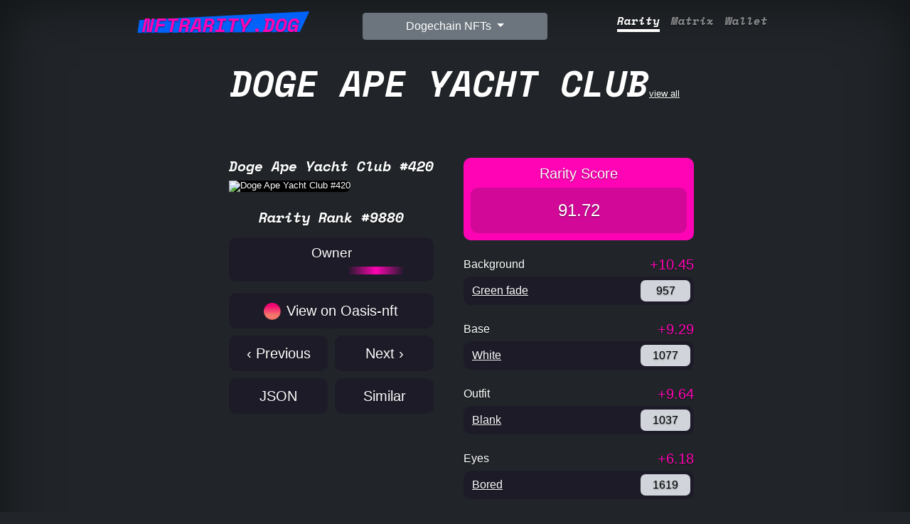

--- FILE ---
content_type: text/html; charset=utf-8
request_url: https://nftrarity.dog/nft/doge-ape-yacht-club/punk/420
body_size: 7279
content:
<!doctype html>
<html lang="en" class="h-100">
  <head>
    <meta charset="utf-8">
<meta name="viewport" content="width=device-width, initial-scale=1">
<meta name="description" content="💎 ID: 420
    💎 Rarity Rank: 9880
    💎 Rarity Score: 91.72 | NFT Rarity | NFT Rarity Tool">
<meta name="author" content="Fukuball">


<title>Doge Ape Yacht Club #420 | NFT Rarity</title>


<!-- Google font -->
<link rel="preconnect" href="https://fonts.googleapis.com">
<link rel="preconnect" href="https://fonts.gstatic.com" crossorigin="">
<link href="https://fonts.googleapis.com/css2?family=Space+Mono:ital,wght@1,700&amp;display=swap" rel="stylesheet" media="all" onload="this.media='all'">

<!-- Bootstrap core CSS -->
<link href="https://cdn.jsdelivr.net/npm/bootstrap@5.1.1/dist/css/bootstrap.min.css" rel="stylesheet" integrity="sha384-F3w7mX95PdgyTmZZMECAngseQB83DfGTowi0iMjiWaeVhAn4FJkqJByhZMI3AhiU" crossorigin="anonymous">
<link rel='stylesheet' href='/stylesheets/style.css?1' />
<link rel="stylesheet" href="https://cdn.jsdelivr.net/npm/bootstrap-icons@1.8.3/font/bootstrap-icons.css">

<!-- Favicons -->
<link href="/images/profile.png" rel="shortcut icon" type="image/png">
<link href="/images/profile@32w.png" rel="icon" type="image/png">
<link href="/images/profile.png" rel="apple-touch-icon">

<meta name="twitter:card" content="summary_large_image" />
<meta name="twitter:site" content="@nftraritybch" />
<meta property="og:url" content="https://nftrarity.dog/nft/doge-ape-yacht-club/punk/420" />
<meta property="og:title" content="Doge Ape Yacht Club #420 | NFTRarity.dog" />
<meta property="og:description" content="💎 ID: 420
    💎 Rarity Rank: 9880
    💎 Rarity Score: 91.72" />
<meta property="og:image" content="https://ipfs.io/ipfs/bafybeib66nyby767evpqrnpen4u7jeflavtmrhcdkazptyrxaxhlt4qyaa/420.png" />


<link rel="prev" href="/nft/doge-ape-yacht-club/punk/419" />
<link rel="next" href="/nft/doge-ape-yacht-club/punk/421" />


  </head>
  <body class="text-white bg-dark" style="min-height: 100%;">

    <div class="container d-flex w-100 p-3 mx-auto flex-column" style="min-height: 100%; max-width: 72em;">
      <header>
   <div class="container">
      <div class="row">
         <div class="col-sm">
            <h3 class="float-md-start mb-2 text-center">
               <a class="brand upper" href="/">
                  <span>NFTRarity.dog</span>
                  <svg viewBox="0 0 240 32" style="transform: rotate(-1.98402deg) scale(1);">
                     <path d="M16.55487235924337 6.785966760316673L233.54054433797683 3.064653993031331L220.31135513840957 29.02966261786182L13.677851163473957 22.997289799385154L16.55487235924337 6.785966760316673Z" style="fill: var(--contrast);"></path>
                  </svg>
               </a>
            </h3>
         </div>
         <div class="col-sm text-center">
            <div class="dropdown">
               <button class="btn btn-secondary dropdown-toggle" type="button" id="dropdownMenuButton1" data-bs-toggle="dropdown" aria-expanded="false">
               Dogechain NFTs
               </button>
               <ul class="dropdown-menu" id="collectionDropdown" aria-labelledby="dropdownMenuButton1">
                 <input type="text" placeholder="Search.." id="collectionSearch" class="form-control search-text-input" onkeyup="filterCollections()">
		 
                   <li><a class="dropdown-item" href="/nft/doge-ape-yacht-club"><img src="https://ipfs.io/ipfs/bafybeib66nyby767evpqrnpen4u7jeflavtmrhcdkazptyrxaxhlt4qyaa/5453.png" loading="lazy"  alt="Doge Ape Yacht Club" />Doge Ape Yacht Club</a></li>
		 
                   <li><a class="dropdown-item" href="/nft/real-doge-punks"><img src="https://oasisnft.cash/output/realdogepunks/images/9765.png" loading="lazy"  alt="RealDogePunks" />RealDogePunks</a></li>
		 
                   <li><a class="dropdown-item" href="/nft/dogechain-shibes"><img src="https://ipfs.io/ipfs/bafybeicbmh5xvvtn5ogg3zdfrot6a5sjoxzys2dtmhl4dlfrxs4xidmvhq/3041.png" loading="lazy"  alt="DogeChain Shibes" />DogeChain Shibes</a></li>
		 
                   <li><a class="dropdown-item" href="/nft/dogepunks"><img src="https://ipfs.io/ipfs/bafybeibaaphuw6azz7zenby4ny2tistab6rcnf3iyzf6bmik3uuobmhv4u/9991.png" loading="lazy"  alt="Dogepunks" />Dogepunks</a></li>
		 
                   <li><a class="dropdown-item" href="/nft/dogenftees"><img src="https://ipfs.io/ipfs/bafybeid74vztk3rtbkrvolnhhwtrtnlmfkdmrtaoujq7s3zjpy5mvbx2yy/1970.png" loading="lazy"  alt="Doge NFTees" />Doge NFTees</a></li>
		 
                   <li><a class="dropdown-item" href="/nft/goblins-on-doge"><img src="https://ipfs.io/ipfs/QmSifFzarzzen5Vv4TWWhpN56VksqZrF3Bmuuc4gdGTEv1/8995.png" loading="lazy"  alt="Goblins on Doge" />Goblins on Doge</a></li>
		 
                   <li><a class="dropdown-item" href="/nft/cyberdogs"><img src="https://ipfs.io/ipfs/QmYD17xkXPmNRw3E68GevpKwg97oB7iTLkHid18JLMEa1x/1928.png" loading="lazy"  alt="Cyberdogs" />Cyberdogs</a></li>
		 
                   <li><a class="dropdown-item" href="/nft/dogerocks"><img src="https://ipfs.io/ipfs/bafkreiag3qbgg7m3svalgvdvivm46zsnuwhdn5gcypo5nfhs7eesklb42q" loading="lazy"  alt="DogeRock" />DogeRock</a></li>
		 
                   <li><a class="dropdown-item" href="/nft/doge-kennel-club"><img src="https://bafybeic2ge4anm7m2bryzgfjcqosqtjela2ezuez6nf6ighlero5z4hnru.ipfs.nftstorage.link/9499.png" loading="lazy"  alt="Doge Kennel Club" />Doge Kennel Club</a></li>
		 
                   <li><a class="dropdown-item" href="/nft/doge-dick-butts"><img src="https://ipfs.io/ipfs/QmctDEugXq8osL8ZMKGoKpbaKsjiRFP9QaB6b4BJWjzh7m/2451.jpeg" loading="lazy"  alt="Doge DickButts" />Doge DickButts</a></li>
		 
                   <li><a class="dropdown-item" href="/nft/dogeverse"><img src="https://dogeverse.mypinata.cloud/ipfs/QmU3Q7LhqYbaTbRA1LoTXbEvtSRVrzR4k8qE4jq8hsCufx/27.png" loading="lazy"  alt="DogeVerse" />DogeVerse</a></li>
		 
                   <li><a class="dropdown-item" href="/nft/apepunks"><img src="https://ipfs.io/ipfs/QmauVScsMHYDzKqYarWByxfbwh8Kk8eTfQQr2ATYj5LEt2/3159.png" loading="lazy"  alt="ApePunks" />ApePunks</a></li>
		 
                   <li><a class="dropdown-item" href="/nft/boreddogekennelclub"><img src="https://ipfs.io/ipfs/bafybeigh6outgpiernko2dsett44eqhkygpqzokrnprfxdlgiroien6gxy/1949.png" loading="lazy"  alt="Bored Doge Kennel Club" />Bored Doge Kennel Club</a></li>
		 
                   <li><a class="dropdown-item" href="/nft/kimon"><img src="https://raw.githubusercontent.com/NftClubCash/Kimon/main/PNG/13.png" loading="lazy"  alt="Kimon" />Kimon</a></li>
		 
                   <li><a class="dropdown-item" href="/nft/versus"><img src="https://bafybeieqg75qfzf562mixrn65qwirlc7izk4747sdlf3po2isvleqqp45m.ipfs.nftstorage.link/4817.png" loading="lazy"  alt="DogeVersus" />DogeVersus</a></li>
		 
                   <li><a class="dropdown-item" href="/nft/dogesaurus"><img src="https://ipfs.io/ipfs/QmUcUZystAtPHFAzrNmC8CB5towertiV8GCpEJJoH4718B/1210.png" loading="lazy"  alt="Dogesaurus" />Dogesaurus</a></li>
		 
                   <li><a class="dropdown-item" href="/nft/dogechimps"><img src="https://ipfs.io/ipfs/bafybeifbasefkhuoby6aqsbb4vk23gtaw6ktfgea6gfoivgq5z2ru2w2aq/69.png" loading="lazy"  alt="DogeChimps" />DogeChimps</a></li>
		 
                   <li><a class="dropdown-item" href="/nft/dogemutantapes"><img src="https://ipfs.io/ipfs/bafybeiczaaxwkzglli5mdu7jencikxha42tjulrpo24qu5c2a4qebjl2y4/4640.png" loading="lazy"  alt="Doge Mutant Apes" />Doge Mutant Apes</a></li>
		 
                   <li><a class="dropdown-item" href="/nft/druggedhuskies"><img src="https://bafybeic34k6xtti6yz64kilvr2fwarhepkjanyrzin76apwbye7usijnm4.ipfs.w3s.link/0.png" loading="lazy"  alt="The Drugged Huskies" />The Drugged Huskies</a></li>
		 
                   <li><a class="dropdown-item" href="/nft/dogeblinders"><img src="https://bafybeigjrjjr4zk3wqgl27hswlsylbvr5u2nrt54zxzk2crtav7s7fvuca.ipfs.w3s.link/5916.png" loading="lazy"  alt="Doge Blinders" />Doge Blinders</a></li>
		 
                   <li><a class="dropdown-item" href="/nft/3dpunks"><img src="https://raw.githubusercontent.com/CRYPTONFTS3D/3D-Punks/main/PNG/1.png" loading="lazy"  alt="3D Punks" />3D Punks</a></li>
		 
                   <li><a class="dropdown-item" href="/nft/mutants"><img src="https://bafybeia44mkcp7m54xknvlsosxgetcru2zjlmbnkuepioxhpcx2jvkln4u.ipfs.w3s.link/1083.png" loading="lazy"  alt="Mutants" />Mutants</a></li>
		 
                   <li><a class="dropdown-item" href="/nft/dogestyle"><img src="https://ipfs.io/ipfs/bafybeievicu7oo7xqgw5mtumjaxy7jz3wcf77v4hgrptxrt32z2qayfplu/3192.png" loading="lazy"  alt="DogeStyle" />DogeStyle</a></li>
		 
                   <li><a class="dropdown-item" href="/nft/dogebears"><img src="https://ipfs.filebase.io/ipfs/QmNa9JHi2t7F4Hazm4NAiRCkG7WuACf1SJL5awBwX24kN9/200.png" loading="lazy"  alt="DogeBears" />DogeBears</a></li>
		 
                   <li><a class="dropdown-item" href="/nft/fox-and-the-hounds"><img src="https://ipfs.io/ipfs/bafybeibrrt23w3oh5bkj27bis27mytv4hv2u7iwxa4zy6f5fzbtexfmeqm/2531.png" loading="lazy"  alt="Fox &amp; the Hounds" />Fox &amp; the Hounds</a></li>
		 
               </ul>
            </div>
         </div>
         <div class="col-sm">
            <nav class="nav nav-masthead justify-content-center float-md-end">
            
               <a class="nav-link  active " aria-current="page" href="/nft/doge-ape-yacht-club">Rarity</a>
               <a class="nav-link " href="/nft/doge-ape-yacht-club/matrix">Matrix</a>
               
               <a class="nav-link " href="/nft/doge-ape-yacht-club/wallet">Wallet</a>
               
            
            </nav>
         </div>
      </div>
   </div>
</header>
      <main class="px-3" style="min-height: 100%;">
        <a href="/nft/doge-ape-yacht-club" class="text-white d-block text-center"><span class="superbig upper text-center d-inline-block">Doge Ape Yacht Club</span>view all</a>
        <div style="max-width: 42rem; margin-top: 3rem; margin-left: auto; margin-right: auto;">
          <div class="row">
            
            <div class="col-lg-6 col-md-6 col-sm-6 col-12 mb-2" style="padding-left: 30px; padding-right: 30px;">
              <div>
		<h1 class="punk-rank">Doge Ape Yacht Club #420</h1>
                
		  <img class="punk-avatar doge-ape-yacht-club" style=" border-radius: 10px; " src="https://ipfs.io/ipfs/bafybeib66nyby767evpqrnpen4u7jeflavtmrhcdkazptyrxaxhlt4qyaa/420.png" alt="Doge Ape Yacht Club #420" />
                
                <div class="punk-info text-center mt-4">
                  <h3 class="punk-rank">Rarity Rank #9880</h3>
		  
                </div>
              </div>
              <div class="owner-block my-3">
                <h4 class="text-center">Owner</h4>
                <div id="owner_address" class="loading_line"></div>
              </div>
              <div class="mt-3 mb-3">
                <!--
                <div class="punk-description dont-break-out">
                  <p>10,000 uniqu Doge Apes on the Dogechain blockchain.</p>

                </div>
                -->
                
                <a class="view-on-link" href="https://oasis-nft.dog/token/0x79105D9BB5850bdAB32aecD0Fe669DcDb33d79d6/420" target="_blank">
                  <div class="view-on-block text-center">
		    <img class="view-on-icon" src="/images/oasis.png" alt="Oasis Marketplace">
                    View on Oasis-nft
                  </div>
                </a>
                
                
		
                
                
		<div class="row">
                  <div class="col-6" style="padding-right: 5px;">
			  <a class="view-on-link" href="/nft/doge-ape-yacht-club/punk/419">
                      <div class="view-on-block text-center">
                        ‹ Previous
                      </div>
                    </a>
		  </div>
                  <div class="col-6" style="padding-left: 5px;">
                    <a class="view-on-link" href="/nft/doge-ape-yacht-club/punk/421">
                      <div class="view-on-block text-center">
                        Next ›
                      </div>
		    </a>
                  </div>
                </div>
                <div class="row">
                  <div class="col-6" style="padding-right: 5px;">
                    <a class="view-on-link" href="/nft/doge-ape-yacht-club/punk/420/json" target="_blank" rel="nofollow">
                      <div class="view-on-block text-center">
                        JSON
                      </div>
                    </a>
                  </div>
                  <div class="col-6" style="padding-left: 5px;">
			  <a class="view-on-link" href="/nft/doge-ape-yacht-club/punk/420/similar">
                      <div class="view-on-block text-center">
                        Similar
                      </div>
                    </a>
                  </div>
                </div>
		
              </div>
            </div>
            <div class="col-lg-6 col-md-6 col-sm-6 col-12 mb-2" >
              <div class="rarity-score-block">
                <h4 class="text-center">Rarity Score</h4>
                <div class="rarity-score-sum">
                    91.72
                </div>
              </div>
              
                <div class="mt-4">
                  <div class="row">
                    <div class="col-6">
                      <h3 class="trait-type">Background</h3>
                    </div>
                    <div class="col-6 trait-type-rarity">
                      +10.45
                    </div>
                  </div>
                  <div class="d-flex trait-value-block">
                    <div class="flex-grow-1 trait-value">
                      
                        
			  <a href="/nft/doge-ape-yacht-club?traits=0_Green%20fade%20" class="text-white">Green fade </a>
			  
                          
                      
                    </div>
                    <div class="trait-value-count">
                      
                        957
                      
                    </div>
                  </div>
                </div>
              
                <div class="mt-4">
                  <div class="row">
                    <div class="col-6">
                      <h3 class="trait-type">Base</h3>
                    </div>
                    <div class="col-6 trait-type-rarity">
                      +9.29
                    </div>
                  </div>
                  <div class="d-flex trait-value-block">
                    <div class="flex-grow-1 trait-value">
                      
                        
			  <a href="/nft/doge-ape-yacht-club?traits=1_White%20" class="text-white">White </a>
			  
                          
                      
                    </div>
                    <div class="trait-value-count">
                      
                        1077
                      
                    </div>
                  </div>
                </div>
              
                <div class="mt-4">
                  <div class="row">
                    <div class="col-6">
                      <h3 class="trait-type">Outfit</h3>
                    </div>
                    <div class="col-6 trait-type-rarity">
                      +9.64
                    </div>
                  </div>
                  <div class="d-flex trait-value-block">
                    <div class="flex-grow-1 trait-value">
                      
                        
			  <a href="/nft/doge-ape-yacht-club?traits=2_Blank%20" class="text-white">Blank </a>
			  
                          
                      
                    </div>
                    <div class="trait-value-count">
                      
                        1037
                      
                    </div>
                  </div>
                </div>
              
                <div class="mt-4">
                  <div class="row">
                    <div class="col-6">
                      <h3 class="trait-type">Eyes</h3>
                    </div>
                    <div class="col-6 trait-type-rarity">
                      +6.18
                    </div>
                  </div>
                  <div class="d-flex trait-value-block">
                    <div class="flex-grow-1 trait-value">
                      
                        
			  <a href="/nft/doge-ape-yacht-club?traits=3_Bored%20" class="text-white">Bored </a>
			  
                          
                      
                    </div>
                    <div class="trait-value-count">
                      
                        1619
                      
                    </div>
                  </div>
                </div>
              
                <div class="mt-4">
                  <div class="row">
                    <div class="col-6">
                      <h3 class="trait-type">Glasses</h3>
                    </div>
                    <div class="col-6 trait-type-rarity">
                      +14.03
                    </div>
                  </div>
                  <div class="d-flex trait-value-block">
                    <div class="flex-grow-1 trait-value">
                      
                        
			  <a href="/nft/doge-ape-yacht-club?traits=4_Snow%20goggles%20" class="text-white">Snow goggles </a>
			  
                          
                      
                    </div>
                    <div class="trait-value-count">
                      
                        713
                      
                    </div>
                  </div>
                </div>
              
                <div class="mt-4">
                  <div class="row">
                    <div class="col-6">
                      <h3 class="trait-type">Headware</h3>
                    </div>
                    <div class="col-6 trait-type-rarity">
                      +32.57
                    </div>
                  </div>
                  <div class="d-flex trait-value-block">
                    <div class="flex-grow-1 trait-value">
                      
                        
			  <a href="/nft/doge-ape-yacht-club?traits=5_cowboy%20hat%20" class="text-white">cowboy hat </a>
			  
                          
                      
                    </div>
                    <div class="trait-value-count">
                      
                        307
                      
                    </div>
                  </div>
                </div>
              
                <div class="mt-4">
                  <div class="row">
                    <div class="col-6">
                      <h3 class="trait-type">Mouth</h3>
                    </div>
                    <div class="col-6 trait-type-rarity">
                      +8.57
                    </div>
                  </div>
                  <div class="d-flex trait-value-block">
                    <div class="flex-grow-1 trait-value">
                      
                        
			  <a href="/nft/doge-ape-yacht-club?traits=6_Bored%20" class="text-white">Bored </a>
			  
                          
                      
                    </div>
                    <div class="trait-value-count">
                      
                        1167
                      
                    </div>
                  </div>
                </div>
              
              
              <div class="mt-4">
                <div class="row">
                  <div class="col-6">
                    <h3 class="trait-type">Attribute Count</h3>
                  </div>
                  <div class="col-6 trait-type-rarity">
                    +1.00
                  </div>
                </div>
                <div class="d-flex trait-value-block">
                  <div class="flex-grow-1 trait-value">
                    

                      <a href="/nft/doge-ape-yacht-club?attribute_count=7" class="text-white">7</a>
		        
                            <span data-bs-toggle="tooltip" title="This is the rarest attribute count"><i class="bi bi-suit-diamond-fill"></i></span>
			
                    
                  </div>
                  <div class="trait-value-count">
                    10000
                  </div>
                </div>
              </div>
              
            </div>
            
          </div>
        </div>
      </main>
    </div>
    <footer class="text-center text-white">
  <!-- Grid container -->
  <div class="container">
    <!-- Section: Links -->
    <section class="mt-1">
      <!-- Grid row-->
      <div class="row text-center d-flex justify-content-center pt-3">
        <!-- Grid column -->
        <div class="col-md-2 my-1">
          <h6 class="text-uppercase font-weight-bold">
            <a href="/about" class="text-white">About</a>
          </h6>
        </div>
        <!-- Grid column -->

        <!-- Grid column -->
        <div class="col-md-2 my-1">
          <h6 class="text-uppercase font-weight-bold">
            <a href="/contact" class="text-white">Contact</a>
          </h6>
        </div>
        <!-- Grid column -->
      </div>
      <!-- Grid row-->
    </section>
    <!-- Section: Links -->

    <hr class="my-3" />

    <!-- Section: Text -->
    <section class="mt-4 mb-2">
      <div class="row d-flex justify-content-center">
        <div class="col-lg-8">
          <p>Tip Jar: 0x61Bf430311EF44B57b9bf449a78167Bd23d22843</p>
        </div>
      </div>
    </section>
    <!-- Section: Text -->

    <!-- Section: Social -->
    <section class="text-center mb-4">
      <a href="https://twitter.com/nftraritybch" target="_blank" class="text-white"><i class="bi bi-twitter"></i></a>
      <a href="https://t.me/nft_qwerty" target="_blank" class="text-white mx-5"><i class="bi bi-telegram"></i></a>
      <a href="https://github.com/nftraritycash" target="_blank" class="text-white"><i class="bi bi-github"></i></a>
    </section>
    <!-- Section: Social -->
  </div>
  <!-- Grid container -->

  <div class="text-center p-3" style="background-color: rgba(0, 0, 0, 0.2)">
    <a class="text-white" href="https://nftrarity.cash/">NFTRarity.cash</a>
  </div>
</footer>
<!-- Global site tag (gtag.js) - Google Analytics -->
<script async src="https://www.googletagmanager.com/gtag/js?id=G-5JWP44BFDD"></script>
<script>
  window.dataLayer = window.dataLayer || [];
  function gtag(){dataLayer.push(arguments);}
  gtag('js', new Date());

  gtag('config', 'G-5JWP44BFDD');

function filterCollections() {
  var input, filter, ul, li, a, i;
  input = document.getElementById("collectionSearch");
  filter = input.value.toUpperCase();
  div = document.getElementById("collectionDropdown");
  a = div.getElementsByTagName("a");
  for (i = 0; i < a.length; i++) {
    txtValue = a[i].textContent || a[i].innerText;
    if (txtValue.toUpperCase().indexOf(filter) > -1) {
      a[i].style.display = "";
    } else {
      a[i].style.display = "none";
    }
  }
}

</script>
<script src="https://cdn.jsdelivr.net/npm/bootstrap@5.1.1/dist/js/bootstrap.bundle.min.js" integrity="sha384-/bQdsTh/da6pkI1MST/rWKFNjaCP5gBSY4sEBT38Q/9RBh9AH40zEOg7Hlq2THRZ" crossorigin="anonymous"></script>
<script src="https://cdn.jsdelivr.net/npm/web3@latest/dist/web3.min.js"></script>
<script src="/scripts/abi.js"></script>
<script>
window.addEventListener('load', function () {

const getLang = () => navigator.language || navigator.browserLanguage || ( navigator.languages || ["en"] ) [0]
var tooltipTriggerList = [].slice.call(document.querySelectorAll('[data-bs-toggle="tooltip"]'))
var tooltipList = tooltipTriggerList.map(function (tooltipTriggerEl) {
  return new bootstrap.Tooltip(tooltipTriggerEl)
})

    web3 = new Web3(window.ethereum || "https://rpc.dogmoney.money");//Web3.givenProvider
async function whoOwnThisToken() {
    const contract = new web3.eth.Contract(abi, "0x79105D9BB5850bdAB32aecD0Fe669DcDb33d79d6");
    // Don't forget to use await and .call()
    const owner = await contract.methods.ownerOf(420).call();
	var owner_address = document.getElementById('owner_address')
	owner_address.textContent = owner
	owner_address.classList.remove("loading_line");
}
whoOwnThisToken()


});

</script>
  </body>
</html>
